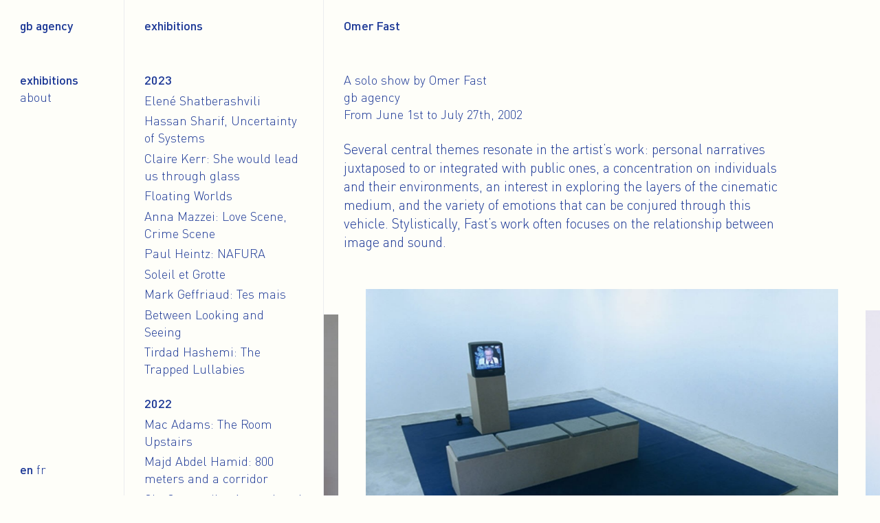

--- FILE ---
content_type: text/html; charset=UTF-8
request_url: https://gbagency.fr/exhibitions/omer-fast-2002
body_size: 9048
content:
<!DOCTYPE html>
<html lang="en">

<head>
  
<meta charset="utf-8">
<meta name="viewport" content="width=device-width,initial-scale=1.0">
<meta name="apple-mobile-web-app-capable" content="yes">
<meta name="robots" content="index, follow">

<link href="https://gbagency.fr/assets/css/swiper.min.css" rel="stylesheet">
<link href="https://gbagency.fr/assets/css/style.css?012" rel="stylesheet">
<link href="https://gbagency.fr/assets/css/jquery.modal.css" rel="stylesheet">

  
<title>Omer Fast – gb agency</title>
<meta name="description" content="A solo show by Omer Fast
gb agency
From June 1st to July 27th, 2002">
<meta name="twitter:card" content="summary_large_image">
<meta property="og:url" content="https://gbagency.fr/exhibitions/omer-fast-2002" />
<meta property="og:type" content="article" />
<meta property="og:title" content="Omer Fast — gb agency" />
<meta property="og:description" content="A solo show by Omer Fast
gb agency
From June 1st to July 27th, 2002" />
<meta property="og:image" content="https://gbagency.fr/media/pages/exhibitions/omer-fast-2002/3238635587-1602155314/cnn-de-haut-1216296005-1200x.jpg" />


<link rel="apple-touch-icon" sizes="180x180" href="https://gbagency.fr/assets/img/apple-touch-icon.png">
<link rel="icon" type="image/png" sizes="32x32" href="https://gbagency.fr/assets/img/favicon-32x32.png">
<link rel="icon" type="image/png" sizes="16x16" href="https://gbagency.fr/assets/img/favicon-16x16.png">
<link rel="manifest" href="https://gbagency.fr/assets/img/site.webmanifest">
<link rel="mask-icon" href="https://gbagency.fr/assets/img/safari-pinned-tab.svg" color="#253f96">
<link rel="shortcut icon" href="https://gbagency.fr/assets/img/favicon.ico">
<meta name="msapplication-TileColor" content="#ffffff">
<meta name="msapplication-config" content="https://gbagency.fr/assets/img/browserconfig.xml">
<meta name="theme-color" content="#ffffff">
  
</head>

<body class="b-program-item">
<div class="col one">

<h1><a href="https://gbagency.fr">gb agency</a></h1>

<ul>
  <li class="l-exhibitions"><a  class="selected" href="https://gbagency.fr/exhibitions">Exhibitions</a></li>
  <li class="l-about"><a  href="https://gbagency.fr/about">About</a></li>
</ul>

<div class="lang">
  <a class="selected" href="https://gbagency.fr/exhibitions/omer-fast-2002">en</a>
  <a href="https://gbagency.fr/fr/expositions/omer-fast-2002">fr</a>
</div>

</div>

<div class="col two">
  <h2><a href="https://gbagency.fr/exhibitions">Exhibitions</a></h2>

    
    
  <div class="past">
  <h3>past</h3>

            <h4>2023</h4>
        <ul class="archives">
                    <li><a  href="https://gbagency.fr/exhibitions/elene-shatberashvili">Elené Shatberashvili</a></li>
                    <li><a  href="https://gbagency.fr/exhibitions/hassan-sharif-uncertainty-of-systems">Hassan Sharif, Uncertainty of Systems</a></li>
                    <li><a  href="https://gbagency.fr/exhibitions/claire-kerr-she-would-lead-us-through-glass">Claire Kerr: She would lead us through glass</a></li>
                    <li><a  href="https://gbagency.fr/exhibitions/floating-worlds">Floating Worlds</a></li>
                    <li><a  href="https://gbagency.fr/exhibitions/anna-mazzei">Anna Mazzei: Love Scene, Crime Scene</a></li>
                    <li><a  href="https://gbagency.fr/exhibitions/paul-heintz-nafura">Paul Heintz: NAFURA</a></li>
                    <li><a  href="https://gbagency.fr/exhibitions/soleil-et-grotte">Soleil et Grotte</a></li>
                    <li><a  href="https://gbagency.fr/exhibitions/mark-geffriaud-tes-mais">Mark Geffriaud: Tes mais</a></li>
                    <li><a  href="https://gbagency.fr/exhibitions/between-seeing-and-looking">Between Looking and Seeing</a></li>
                    <li><a  href="https://gbagency.fr/exhibitions/tirdad-hashemi-the-trapped-lullabies">Tirdad Hashemi: The Trapped Lullabies</a></li>
                  </ul>
            <h4>2022</h4>
        <ul class="archives">
                    <li><a  href="https://gbagency.fr/exhibitions/mac-adams-the-room-upstairs">Mac Adams: The Room Upstairs</a></li>
                    <li><a  href="https://gbagency.fr/exhibitions/majd-abdel-hamid-800-meters-and-a-corridor">Majd Abdel Hamid: 800 meters and a corridor</a></li>
                    <li><a  href="https://gbagency.fr/exhibitions/olu-ogunnaike-an-enclosed-garden">Olu Ogunnaike: An enclosed garden</a></li>
                    <li><a  href="https://gbagency.fr/exhibitions/before-waiting-becomes-part-of-your-life">Before Waiting Becomes Part of Your Life</a></li>
                    <li><a  href="https://gbagency.fr/exhibitions/the-organ-of-destiny">Pratchaya Phinthong: The Organ of Destiny</a></li>
                    <li><a  href="https://gbagency.fr/exhibitions/ce-devant-quoi">Ce devant quoi</a></li>
                    <li><a  href="https://gbagency.fr/exhibitions/l-ecoute-flottante">Dominique Petitgand: Suspended Listening</a></li>
                    <li><a  href="https://gbagency.fr/exhibitions/dance-of-life">Dance of Life</a></li>
                  </ul>
            <h4>2021</h4>
        <ul class="archives">
                    <li><a  href="https://gbagency.fr/exhibitions/omer-fast-surplus">Omer Fast: Surplus</a></li>
                    <li><a  href="https://gbagency.fr/exhibitions/i-got-up">Pierre Bal-Blanc: I GOT UP</a></li>
                    <li><a  href="https://gbagency.fr/exhibitions/journey-to-dystopia">Roman Ondak: Journey to Dystopia</a></li>
                    <li><a  href="https://gbagency.fr/exhibitions/hassan-sharif-the-flying-house-2008-2012">Hassan Sharif. The Flying House, 2008-2012</a></li>
                    <li><a  href="https://gbagency.fr/exhibitions/ryan-gander-wrong-time-paradigm">Ryan Gander: Wrong Time Paradigm</a></li>
                    <li><a  href="https://gbagency.fr/exhibitions/gb-agency-at-sfeir-semler-hamburg">The Invisible Image: gb agency at Sfeir Semler, Hamburg</a></li>
                    <li><a  href="https://gbagency.fr/exhibitions/fifty-billion-hectares-of-time">Cally Spooner - Fifty Billion Hectares of Time</a></li>
                    <li><a  href="https://gbagency.fr/exhibitions/paul-heintz-character">Paul Heintz - CHARACTER</a></li>
                    <li><a  href="https://gbagency.fr/exhibitions/breeze-5-milana-gabriel">BREEZE 5: Milana Gabriel, JAMMIN’ DIEU SENS TOI</a></li>
                    <li><a  href="https://gbagency.fr/exhibitions/wet-plastic-fragile-heart">BREEZE 5: Tirdad Hashemi: Wet Plastic Fragile Heart</a></li>
                    <li><a  href="https://gbagency.fr/exhibitions/sfeir-semler-gallery-presents-fleeting-matter">Sfeir-Semler Gallery presents Fleeting Matter</a></li>
                    <li><a  href="https://gbagency.fr/exhibitions/breeze-4-alexandre-curlet">BREEZE 4: Alexandre Curlet, Le sens du dépôt</a></li>
                    <li><a  href="https://gbagency.fr/exhibitions/breeze-3-elene-shatberashivili-and-ouasila-arras">BREEZE 3: Elene Shatberashvili / Ouassila Arras</a></li>
                    <li><a  href="https://gbagency.fr/exhibitions/breeze-2-elise-legal-and-pierre-delmas">BREEZE 2: Elise Legal / Pierre Delmas</a></li>
                    <li><a  href="https://gbagency.fr/exhibitions/horizontal-line-vertical-line-square-circle-12-instruction-pieces-from-pak-sheung-chuen">Pak Sheung Chuen Horizontal Line / Vertical Line / Square / Circle: 12 Instruction Pieces</a></li>
                  </ul>
            <h4>2020</h4>
        <ul class="archives">
                    <li><a  href="https://gbagency.fr/exhibitions/breeze-1-yannick-langlois-nature-s-secret-of-life">BREEZE 1: Yannick Langlois, Nature's Secret of Life</a></li>
                    <li><a  href="https://gbagency.fr/exhibitions/elina-brotherus-bad-camouflage">Elina Brotherus - Bad Camouflage</a></li>
                    <li><a  href="https://gbagency.fr/exhibitions/hospitality">Hospitality: Jaqueline Martins, Neue Alten Brücke</a></li>
                    <li><a  href="https://gbagency.fr/exhibitions/apostolos-georgiou-2020">Apostolos Georgiou</a></li>
                    <li><a  href="https://gbagency.fr/exhibitions/dove-allouche-2020">Dove Allouche</a></li>
                    <li><a  href="https://gbagency.fr/exhibitions/cally-spooner">Cally Spooner, project</a></li>
                    <li><a  href="https://gbagency.fr/exhibitions/mark-geffriaud">Mark Geffriaud, project</a></li>
                    <li><a  href="https://gbagency.fr/exhibitions/elina-brotherus">Elina Brotherus, project</a></li>
                    <li><a  href="https://gbagency.fr/exhibitions/yann-serandour">Yann Sérandour, project</a></li>
                    <li><a  href="https://gbagency.fr/exhibitions/hassan-sharif-from-daily-experiences-to-collective-stories">Hassan Sharif, From Daily Experiences To Collective Stories</a></li>
                    <li><a  href="https://gbagency.fr/exhibitions/kvetoslava-fulierova-and-julius-koller-echo">Květoslava Fulierová and Július Koller, Echo</a></li>
                    <li><a  href="https://gbagency.fr/exhibitions/mac-adams-gone-from-my-sight">Mac Adams, Gone from my sight</a></li>
                  </ul>
            <h4>2019</h4>
        <ul class="archives">
                    <li><a  href="https://gbagency.fr/exhibitions/activity-of-matter">Activity of Matter</a></li>
                    <li><a  href="https://gbagency.fr/exhibitions/deimantas-narkevicius-the-fifer">Deimantas Narkevičius, The Fifer</a></li>
                    <li><a  href="https://gbagency.fr/exhibitions/pierre-bal-blanc">Pierre Bal-Blanc, Collective Exhibition for a Single Body</a></li>
                    <li><a  href="https://gbagency.fr/exhibitions/apostolos-georgiou-nothing-is-old-because-we-are-too-young">Apostolos Georgiou, Nothing is old because we are too young</a></li>
                    <li><a  href="https://gbagency.fr/exhibitions/yann-serandour-how">Yann Sérandour, How...</a></li>
                    <li><a  href="https://gbagency.fr/exhibitions/jiri-kovanda-somebody-sitting-there">Jiri Kovanda, Somebody sitting there...</a></li>
                    <li><a  href="https://gbagency.fr/exhibitions/julius-koller-1969">Július Koller, 1969</a></li>
                    <li><a  href="https://gbagency.fr/exhibitions/pratchaya-phinthong-social-sculpture-project">Pratchaya Phinthong, Social Sculpture Project</a></li>
                    <li><a  href="https://gbagency.fr/exhibitions/robert-breer-order-from-chaos-that-includes-chaos">Robert Breer, Order From Chaos That Includes Chaos</a></li>
                    <li><a  href="https://gbagency.fr/exhibitions/one-artist-two-films-one-week">one artist / two films / one week</a></li>
                  </ul>
            <h4>2018</h4>
        <ul class="archives">
                    <li><a  href="https://gbagency.fr/exhibitions/pak-sheung-chuen-street-court-and-prison">Pak Sheung Chuen, Street, Court and Prison</a></li>
                    <li><a  href="https://gbagency.fr/exhibitions/ryan-gander-old-languages-in-very-modern-styles">Ryan Gander, Old Languages in very Modern Styles</a></li>
                    <li><a  href="https://gbagency.fr/exhibitions/mark-geffriaud-a-certain-mildness-too">Mark Geffriaud, A certain mildness too</a></li>
                    <li><a  href="https://gbagency.fr/exhibitions/dove-allouche-the-external-characters">Dove Allouche, The External Characters</a></li>
                    <li><a  href="https://gbagency.fr/exhibitions/pratchaya-phinthong-a-whole-from-a-different-half">Pratchaya Phinthong, A whole from a different half</a></li>
                    <li><a  href="https://gbagency.fr/exhibitions/mac-adams-elina-brotherus">Mac Adams and Elina Brotherus</a></li>
                  </ul>
            <h4>2017</h4>
        <ul class="archives">
                    <li><a  href="https://gbagency.fr/exhibitions/dominique-petitgand-le-fil-conducteur">Dominique Petitgand, Le fil conducteur</a></li>
                    <li><a  href="https://gbagency.fr/exhibitions/roman-ondak-the-day-before-now">Roman Ondak, The Day Before Now</a></li>
                    <li><a  href="https://gbagency.fr/exhibitions/hassan-sharif-reading-is-making">Hassan Sharif, Reading is Making</a></li>
                    <li><a  href="https://gbagency.fr/exhibitions/deimantas-narkevicius-salt-and-disappearance">Deimantas Narkevicius, Salt and disappearance</a></li>
                    <li><a  href="https://gbagency.fr/exhibitions/guy-mees-works-1960-s-1990-s">Guy Mees, Works 1960's - 1990's</a></li>
                    <li><a  href="https://gbagency.fr/exhibitions/yann-serandour-harpsichord-suites-for-still-dogs">Yann Sérandour, Harpsichord Suites for Still Dogs</a></li>
                    <li><a  href="https://gbagency.fr/exhibitions/mac-adams-homecoming">Mac Adams, Homecoming</a></li>
                  </ul>
            <h4>2016</h4>
        <ul class="archives">
                    <li><a  href="https://gbagency.fr/exhibitions/omer-fast-august">Omer Fast, August</a></li>
                    <li><a  href="https://gbagency.fr/exhibitions/paper-stories">Paper stories</a></li>
                    <li><a  href="https://gbagency.fr/exhibitions/cally-spooner-he-wins-everytime-on-time-and-under-budget">Cally spooner, He wins everytime, on time, and under budget</a></li>
                    <li><a  href="https://gbagency.fr/exhibitions/apostolos-georgiou">Apostolos Georgiou</a></li>
                    <li><a  href="https://gbagency.fr/exhibitions/elina-brotherus-large-de-vue">Elina Brotherus, Large de vue</a></li>
                    <li><a  href="https://gbagency.fr/exhibitions/robert-breer-between-cinema-and-fixed-imagery">Robert Breer: Between Cinema and Fixed Imagery</a></li>
                    <li><a  href="https://gbagency.fr/exhibitions/jiri-kovanda-fresh-breeze">Jiri Kovanda: Fresh Breeze</a></li>
                    <li><a  href="https://gbagency.fr/exhibitions/dominique-petitgand-l-element-declencheur">Dominique Petitgand: L'élément déclencheur</a></li>
                  </ul>
            <h4>2015</h4>
        <ul class="archives">
                    <li><a  href="https://gbagency.fr/exhibitions/elina-brotherus-carpe-fucking-diem">Elina Brotherus: Carpe Fucking Diem</a></li>
                    <li><a  href="https://gbagency.fr/exhibitions/pia-ronicke-the-pages-of-day-and-night">Pia Rönicke: The Pages of Day and Night</a></li>
                    <li><a  href="https://gbagency.fr/exhibitions/roman-ondak-ajar">Roman Ondak: Ajar</a></li>
                    <li><a  href="https://gbagency.fr/exhibitions/mark-geffriaud-les-beaux-jours-de-a-a-b">Mark Geffriaud: Les beaux jours de A à B</a></li>
                    <li><a  href="https://gbagency.fr/exhibitions/dominique-petitgand-nearly-total-listening-1992-2015">Dominique Petitgand: Nearly total listening, 1992/2015</a></li>
                    <li><a  href="https://gbagency.fr/exhibitions/pratchaya-phinthong-who-will-guard-the-guards-themselves">Pratchaya Phinthong: Who will guard the guards themselves?</a></li>
                    <li><a  href="https://gbagency.fr/exhibitions/hassan-sharif-the-physical-is-universal">Hassan Sharif: The Physical is Universal</a></li>
                    <li><a  href="https://gbagency.fr/exhibitions/julius-koller-a-for-atlantis">Július Koller: A. for Atlantis</a></li>
                  </ul>
            <h4>2014</h4>
        <ul class="archives">
                    <li><a  href="https://gbagency.fr/exhibitions/ryan-gander-retinal-accounts">Ryan Gander: Retinal Accounts</a></li>
                    <li><a  href="https://gbagency.fr/exhibitions/mac-adams-dialogues-erasure">Mac Adams: Dialogues & Erasure</a></li>
                    <li><a  href="https://gbagency.fr/exhibitions/yann-serandour-cactus-cuttings">Yann Sérandour: Cactus Cuttings</a></li>
                    <li><a  href="https://gbagency.fr/exhibitions/deimantas-narkevicius-cupboard-and-a-play">Deimantas Narkevicius: Cupboard and a Play</a></li>
                    <li><a  href="https://gbagency.fr/exhibitions/parallel-forms">Parallel Forms</a></li>
                  </ul>
            <h4>2013</h4>
        <ul class="archives">
                    <li><a  href="https://gbagency.fr/exhibitions/omer-fast-everything-that-rises-must-converge">Omer Fast: Everything That Rises Must Converge</a></li>
                    <li><a  href="https://gbagency.fr/exhibitions/robert-breer">Robert Breer</a></li>
                    <li><a  href="https://gbagency.fr/exhibitions/elina-brotherus-annunciation">Elina Brotherus: Annunciation</a></li>
                    <li><a  href="https://gbagency.fr/exhibitions/dominique-petitgand-l-oreille-interne">Dominique Petitgand: L'oreille interne</a></li>
                    <li><a  href="https://gbagency.fr/exhibitions/inventing-a-future">Inventing a Future</a></li>
                  </ul>
            <h4>2012</h4>
        <ul class="archives">
                    <li><a  href="https://gbagency.fr/exhibitions/jiri-kovanda-in-front-of-the-museum-at-four">Jiří Kovanda: In front of the Museum at Four ?</a></li>
                    <li><a  href="https://gbagency.fr/exhibitions/pratchaya-phinthong-2012">Pratchaya Phinthong</a></li>
                    <li><a  href="https://gbagency.fr/exhibitions/julius-koller-mini-concepts-maxi-ideas">Július Koller: Mini-Concepts / Maxi-ideas</a></li>
                    <li><a  href="https://gbagency.fr/exhibitions/a-common-feeling">A common feeling</a></li>
                    <li><a  href="https://gbagency.fr/exhibitions/ryan-gander-an-exercise-in-cultural-semaphore">Ryan Gander: An exercise in cultural semaphore</a></li>
                    <li><a  href="https://gbagency.fr/exhibitions/pia-ronicke-dream-and-action-find-equal-support-in-it">Pia Rönicke: Dream and action find equal support in it</a></li>
                  </ul>
            <h4>2011</h4>
        <ul class="archives">
                    <li><a  href="https://gbagency.fr/exhibitions/mark-geffriaud-all-that-is-said-is-true-all-the-time">Mark Geffriaud: All that is said is true, all the time,..</a></li>
                    <li><a  href="https://gbagency.fr/exhibitions/deimantas-narkevicius-2011">Deimantas Narkevicius</a></li>
                    <li><a  href="https://gbagency.fr/exhibitions/the-narrative-void">The Narrative Void</a></li>
                    <li><a  href="https://gbagency.fr/exhibitions/mac-adams-2011">Mac Adams</a></li>
                    <li><a  href="https://gbagency.fr/exhibitions/yann-serandour-cloudy-with-a-chance-of-a-ray-of-sunlight">Yann Sérandour: Cloudy With a Chance of a Ray of Sunlight</a></li>
                    <li><a  href="https://gbagency.fr/exhibitions/dominique-petitgand-2011">Dominique Petitgand</a></li>
                    <li><a  href="https://gbagency.fr/exhibitions/jiri-kovanda-wait-please-she-will-come">Jirí Kovanda: Wait, please, she will come</a></li>
                  </ul>
            <h4>2010</h4>
        <ul class="archives">
                    <li><a  href="https://gbagency.fr/exhibitions/robert-breer-clouds">Robert Breer: Clouds</a></li>
                    <li><a  href="https://gbagency.fr/exhibitions/mac-adams-the-narrative-void">Mac Adams, The Narrative Void</a></li>
                    <li><a  href="https://gbagency.fr/exhibitions/omer-fast-nostalgia">Omer Fast: Nostalgia</a></li>
                    <li><a  href="https://gbagency.fr/exhibitions/both-before-and-after">Both before and after</a></li>
                    <li><a  href="https://gbagency.fr/exhibitions/the-boy-who-cried-wolf">The Boy Who Cried Wolf</a></li>
                    <li><a  href="https://gbagency.fr/exhibitions/elina-brotherus-artists-at-work">Elina Brotherus: Artists at Work</a></li>
                    <li><a  href="https://gbagency.fr/exhibitions/elina-brotherus-retrospective">Elina Brotherus: Retrospective</a></li>
                  </ul>
            <h4>2009</h4>
        <ul class="archives">
                    <li><a  href="https://gbagency.fr/exhibitions/deimantas-narkevicius-2009">Deimantas Narkevicius</a></li>
                    <li><a  href="https://gbagency.fr/exhibitions/pratchaya-phinthong-2009">Pratchaya Phinthong</a></li>
                    <li><a  href="https://gbagency.fr/exhibitions/nord-nord-ouest">Nord, Nord-Ouest</a></li>
                    <li><a  href="https://gbagency.fr/exhibitions/roman-ondak-fluid-border">Roman Ondak: Fluid Border</a></li>
                    <li><a  href="https://gbagency.fr/exhibitions/ryan-gander-it-s-a-right-heath-robinson-affair">Ryan Gander: It’s a right Heath Robinson affair</a></li>
                    <li><a  href="https://gbagency.fr/exhibitions/berlin-paris-a-gallery-exchange">'Berlin-Paris', a gallery exchange</a></li>
                    <li><a  href="https://gbagency.fr/exhibitions/mark-geffriaud-if-one-were-only-an-indian">Mark Geffriaud: If one were only an Indian</a></li>
                  </ul>
            <h4>2008</h4>
        <ul class="archives">
                    <li><a  href="https://gbagency.fr/exhibitions/cinematic-panorama">Cinematic Panorama</a></li>
                    <li><a  href="https://gbagency.fr/exhibitions/yann-serandour-weiss">Yann Sérandour: Weiss</a></li>
                    <li><a  href="https://gbagency.fr/exhibitions/pia-ronicke-zeynel-abidin-kizilyaprak">Pia Rönicke & Zeynel Abidin Kizilyaprak</a></li>
                    <li><a  href="https://gbagency.fr/exhibitions/faces">Faces</a></li>
                    <li><a  href="https://gbagency.fr/exhibitions/jiri-kovanda-two-cushions">Jiri Kovanda: Two Cushions</a></li>
                    <li><a  href="https://gbagency.fr/exhibitions/omer-fast-de-grote-boodschap">Omer Fast: De Grote Boodschap</a></li>
                  </ul>
            <h4>2007</h4>
        <ul class="archives">
                    <li><a  href="https://gbagency.fr/exhibitions/elina-brotherus-2007">Elina Brotherus</a></li>
                    <li><a  href="https://gbagency.fr/exhibitions/pratchaya-phinthong-if-i-dig-a-very-deep-hole">Pratchaya Phinthong: if I dig a very deep hole</a></li>
                    <li><a  href="https://gbagency.fr/exhibitions/julius-koller-space-is-the-place">Július Koller: Space is The Place</a></li>
                    <li><a  href="https://gbagency.fr/exhibitions/mac-adams-07-70">Mac Adams: 07-70</a></li>
                    <li><a  href="https://gbagency.fr/exhibitions/the-last-piece-by-john-fare">The Last Piece by John Fare</a></li>
                    <li><a  href="https://gbagency.fr/exhibitions/time-flies">Time Files</a></li>
                  </ul>
            <h4>2006</h4>
        <ul class="archives">
                    <li><a  href="https://gbagency.fr/exhibitions/dominique-petitgand-someone-on-the-ground">Dominique Petitgand: Someone On the Ground</a></li>
                    <li><a  href="https://gbagency.fr/exhibitions/pia-ronicke-rosa-s-letters-telling-a-story">Pia Rönicke: 'Rosa's Letters- Telling a Story</a></li>
                    <li><a  href="https://gbagency.fr/exhibitions/jiri-kovanda-jiri-kovanda-versus-rest-of-the-world">Jiri Kovanda: Jiri Kovanda Versus Rest Of The World</a></li>
                    <li><a  href="https://gbagency.fr/exhibitions/roman-ondak-more-silent-than-ever">Roman Ondak: More Silent Than Ever</a></li>
                    <li><a  href="https://gbagency.fr/exhibitions/outside-the-living-room">Outside The Living Room</a></li>
                    <li><a  href="https://gbagency.fr/exhibitions/deimantas-narkevicius-instead-of-today">Deimantas Narkevicius: Instead of Today</a></li>
                    <li><a  href="https://gbagency.fr/exhibitions/omer-fast-godville">Omer Fast: Godville</a></li>
                  </ul>
            <h4>2005</h4>
        <ul class="archives">
                    <li><a  href="https://gbagency.fr/exhibitions/petites-compositions-entre-amis-sequence-3">Petites compositions entre amis - Sequence 3</a></li>
                    <li><a  href="https://gbagency.fr/exhibitions/petites-compositions-entre-amis-sequence-2">Petites compositions entre amis - Sequence 2</a></li>
                    <li><a  href="https://gbagency.fr/exhibitions/petites-compositions-entre-amis-sequence-1">Petites compositions entre amis - Sequence 1</a></li>
                    <li><a  href="https://gbagency.fr/exhibitions/elina-brotherus-model-studies">Elina Brotherus: Model Studies</a></li>
                  </ul>
            <h4>2004</h4>
        <ul class="archives">
                    <li><a  href="https://gbagency.fr/exhibitions/pia-ronicke-without-a-name">Pia Rönicke: Without a Name</a></li>
                    <li><a  href="https://gbagency.fr/exhibitions/robert-breer-2004">Robert Breer</a></li>
                    <li><a  href="https://gbagency.fr/exhibitions/alban-hajdinaj-my-home-is-your-home">Alban Hajdinaj: My Home is Your Home</a></li>
                  </ul>
            <h4>2003</h4>
        <ul class="archives">
                    <li><a  href="https://gbagency.fr/exhibitions/links">Links</a></li>
                    <li><a  href="https://gbagency.fr/exhibitions/present-perfect">Present Perfect</a></li>
                    <li><a  href="https://gbagency.fr/exhibitions/roman-ondak-talker">Roman Ondak: Talker</a></li>
                  </ul>
            <h4>2002</h4>
        <ul class="archives">
                    <li><a  href="https://gbagency.fr/exhibitions/dominique-petitgand-2002">Dominique Petitgand</a></li>
                    <li><a  href="https://gbagency.fr/exhibitions/mac-adams-beneath-the-shadow">Mac Adams: Beneath the Shadow</a></li>
                    <li><a  class="selected" href="https://gbagency.fr/exhibitions/omer-fast-2002">Omer Fast</a></li>
                    <li><a  href="https://gbagency.fr/exhibitions/deimantas-narkevicius-2002">Deimantas Narkevicius</a></li>
                  </ul>
            <h4>2001</h4>
        <ul class="archives">
                    <li><a  href="https://gbagency.fr/exhibitions/robert-breer-2001">Robert Breer</a></li>
                    <li><a  href="https://gbagency.fr/exhibitions/elina-brotherus-suites-francaises-2">Elina Brotherus: Suites Françaises 2</a></li>
                    <li><a  href="https://gbagency.fr/exhibitions/hors-jeu">Hors-Jeu</a></li>
                  </ul>
      </div>

</div>

<div class="col three">

  
  <h2>Omer Fast</h2>

  <p>A solo show by Omer Fast<br />
gb agency<br />
From June 1st to July 27th, 2002</p>  <br>
  <div class="program-text">
    <p>Several central themes resonate in the artist’s work: personal narratives juxtaposed to or integrated with public ones, a concentration on individuals and their environments, an interest in exploring the layers of the cinematic medium, and the variety of emotions that can be conjured through this vehicle. Stylistically, Fast’s work often focuses on the relationship between image and sound.</p>    


    </div>

  <div class="swiper-container center">
    <div class="swiper-wrapper">
              <div class="swiper-slide">
          <img src="https://gbagency.fr/media/pages/exhibitions/omer-fast-2002/3238635587-1602155314/cnn-de-haut-1216296005-800x.jpg" srcset="https://gbagency.fr/media/pages/exhibitions/omer-fast-2002/3238635587-1602155314/cnn-de-haut-1216296005-300x.jpg 300w, https://gbagency.fr/media/pages/exhibitions/omer-fast-2002/3238635587-1602155314/cnn-de-haut-1216296005-800x.jpg 800w, https://gbagency.fr/media/pages/exhibitions/omer-fast-2002/3238635587-1602155314/cnn-de-haut-1216296005-1200x.jpg 1200w" width="1024" height="768">
                    <div class="info"></div>
          <div class="caption"><div class="inner"><p>Omer Fast<br />
<em>CNN Concatenated</em>, 2002</p>
<p>1 channel video installation<br />
Color, sound<br />
18’<br />
Edition 5 + 1&#160;A.P.<br />
Exhibition view</p></div></div>
                  </div>
              <div class="swiper-slide">
          <img src="https://gbagency.fr/media/pages/exhibitions/omer-fast-2002/633887185-1602155319/vue-cnn-viewer-1225897797-800x.jpg" srcset="https://gbagency.fr/media/pages/exhibitions/omer-fast-2002/633887185-1602155319/vue-cnn-viewer-1225897797-300x.jpg 300w, https://gbagency.fr/media/pages/exhibitions/omer-fast-2002/633887185-1602155319/vue-cnn-viewer-1225897797-800x.jpg 800w, https://gbagency.fr/media/pages/exhibitions/omer-fast-2002/633887185-1602155319/vue-cnn-viewer-1225897797-1200x.jpg 1200w" width="567" height="425">
                    <div class="info"></div>
          <div class="caption"><div class="inner"><p>Omer Fast<br />
<em>CNN Concatenated</em>, 2002</p>
<p>1 channel video installation<br />
Color, sound<br />
18’<br />
Edition 5 + 1&#160;A.P.<br />
Exhibition view</p></div></div>
                  </div>
              <div class="swiper-slide">
          <img src="https://gbagency.fr/media/pages/exhibitions/omer-fast-2002/2099934059-1602155315/speaking-leastening-1217063439-800x.jpg" srcset="https://gbagency.fr/media/pages/exhibitions/omer-fast-2002/2099934059-1602155315/speaking-leastening-1217063439-300x.jpg 300w, https://gbagency.fr/media/pages/exhibitions/omer-fast-2002/2099934059-1602155315/speaking-leastening-1217063439-800x.jpg 800w, https://gbagency.fr/media/pages/exhibitions/omer-fast-2002/2099934059-1602155315/speaking-leastening-1217063439-1200x.jpg 1200w" width="1024" height="349">
                    <div class="info"></div>
          <div class="caption"><div class="inner"><p>Omer Fast<br />
<em>CNN Concatenated</em>, 2002</p>
<p>Single Channel video<br />
Color, sound (English)<br />
Duration 18’ looped<br />
Edition 5 (+ 1&#160;A.P.)</p>
<p>In CNN Concatenated, Omer Fast splices a vast amount of CNN footage: Male and female presenters, reporters and weathermen briefly flash across the screen, their sentences are fragmented to such a degree that each person only ever gets to say one word before disappearing. Edited from a database of ten-thousand clips, the words are strung together to form hurried and jerky sentences, which address the viewer directly and in very personal terms. Started in late 2000 and taking two years to complete, the work is a time capsule that shows the transformation of news coverage before, during and after September 11, 2001, while hijacking that coverage to deliver a monologue about fear and longing.</p></div></div>
                  </div>
              <div class="swiper-slide">
          <img src="https://gbagency.fr/media/pages/exhibitions/omer-fast-2002/776906322-1602155318/vue-berlin-hura-viewer-2-1216295335-800x.jpg" srcset="https://gbagency.fr/media/pages/exhibitions/omer-fast-2002/776906322-1602155318/vue-berlin-hura-viewer-2-1216295335-300x.jpg 300w, https://gbagency.fr/media/pages/exhibitions/omer-fast-2002/776906322-1602155318/vue-berlin-hura-viewer-2-1216295335-800x.jpg 800w, https://gbagency.fr/media/pages/exhibitions/omer-fast-2002/776906322-1602155318/vue-berlin-hura-viewer-2-1216295335-1200x.jpg 1200w" width="1024" height="683">
                    <div class="info"></div>
          <div class="caption"><div class="inner"><p>Omer Fast<br />
<em>Berlin-Hura</em>, 2002</p>
<p>4 channel video installation<br />
Color, sound<br />
36’<br />
Edition 3 + 1&#160;A.P<br />
Exhibition view</p></div></div>
                  </div>
              <div class="swiper-slide">
          <img src="https://gbagency.fr/media/pages/exhibitions/omer-fast-2002/4009903172-1602155317/vue-02-1216295454-800x.jpg" srcset="https://gbagency.fr/media/pages/exhibitions/omer-fast-2002/4009903172-1602155317/vue-02-1216295454-300x.jpg 300w, https://gbagency.fr/media/pages/exhibitions/omer-fast-2002/4009903172-1602155317/vue-02-1216295454-800x.jpg 800w, https://gbagency.fr/media/pages/exhibitions/omer-fast-2002/4009903172-1602155317/vue-02-1216295454-1200x.jpg 1200w" width="1024" height="641">
                    <div class="info"></div>
          <div class="caption"><div class="inner"><p>Omer Fast<br />
<em>Berlin-Hura</em>, 2002</p>
<p>4 channel video installation<br />
Color, sound<br />
36’<br />
Edition 3 + 1&#160;A.P<br />
Exhibition view</p></div></div>
                  </div>
              <div class="swiper-slide">
          <img src="https://gbagency.fr/media/pages/exhibitions/omer-fast-2002/2056048643-1602155317/vue-05-1216295673-800x.jpg" srcset="https://gbagency.fr/media/pages/exhibitions/omer-fast-2002/2056048643-1602155317/vue-05-1216295673-300x.jpg 300w, https://gbagency.fr/media/pages/exhibitions/omer-fast-2002/2056048643-1602155317/vue-05-1216295673-800x.jpg 800w, https://gbagency.fr/media/pages/exhibitions/omer-fast-2002/2056048643-1602155317/vue-05-1216295673-1200x.jpg 1200w" width="1024" height="685">
                    <div class="info"></div>
          <div class="caption"><div class="inner"><p>Omer Fast<br />
<em>Berlin-Hura</em>, 2002</p>
<p>4 channel video installation<br />
Color, sound<br />
36’<br />
Edition 3 + 1&#160;A.P<br />
Exhibition view</p></div></div>
                  </div>
              <div class="swiper-slide">
          <img src="https://gbagency.fr/media/pages/exhibitions/omer-fast-2002/3693340892-1602155316/vue-01-1216295584-800x.jpg" srcset="https://gbagency.fr/media/pages/exhibitions/omer-fast-2002/3693340892-1602155316/vue-01-1216295584-300x.jpg 300w, https://gbagency.fr/media/pages/exhibitions/omer-fast-2002/3693340892-1602155316/vue-01-1216295584-800x.jpg 800w, https://gbagency.fr/media/pages/exhibitions/omer-fast-2002/3693340892-1602155316/vue-01-1216295584-1200x.jpg 1200w" width="1024" height="659">
                    <div class="info"></div>
          <div class="caption"><div class="inner"><p>Omer Fast<br />
<em>Berlin-Hura</em>, 2002</p>
<p>4 channel video installation<br />
Color, sound<br />
36’<br />
Edition 3 + 1&#160;A.P<br />
Exhibition view</p></div></div>
                  </div>
          </div>
    <div class="swiper-pagination"></div>
  </div>

  <div class="program-text">
  
    <p>“In the work ‘Berlin-Hura’ (2002), presented at the gallery, Omer Fast teases out distinct, and at times contradictory, histories of his lineage. From an apartment in Tel Aviv, an elderly woman recounts the story of several plots of land near Hura in the Negev desert located in the south of Israel. It is a place she visited long ago and her recollections of it as it may have existed contrast dramatically with recent footage of the place shown simultaneously—her vision of Bedouins living in tents as nomadic peoples in the desert is a counterpoint to the permanence of the stone homes that exist near the cultivated land today.</p>
<p>Contrasting the desert landscape, a third element is incorporated into the video depicting the location the narrator’s family once lived in Berlin before immigrating under duress to Palestine in 1936 to escape the persecution of the Nazis. While the home no longer stands, a void remains—a palimpsest of urban life in which one generation simultaneously builds upon and obliterates that which came before. These kinds of contradictory elements exist throughout the piece both visually and conceptually revealing complicated notions of possession, identity, and belonging.</p>
<p>As the woman tells her story, an elderly gentleman appears on another screen. He is a German actor instructed to repeat the same text, appropriating the narrative as his own. The ambiguity set up by the man reiterating the story blurs the line between documentary and fiction as well as amplifies the scope the text. That this story could belong to one person or many, or can be adopted as one’s own, or passed from one person to another as a kind of oral history is inferred through the presence of the additional figure.</p>
<p>The ambient noise of the three locations and the occasional visual of a train, plane, pedestrian, camel or car passing through the spaces imbue them with an ordinariness that belies their loaded meaning in the context of the work. These sounds are isolated from the narrators’ dialogue, which can only be heard through headsets in the gallery, bringing an intimate quality to an otherwise difficult work.</p>
<p>‘Berlin-Hura’ is about the unique history of the storyteller—through whom the relationship between disparate places exists. The complications of history, politics, experience, and personal identity infuse the work with contradictory emotions such as idealism and resignation. The four components—the old woman and man, the views of Berlin and Hura—shift from one channel of the video to another functioning much like memory—flashes of images and ideas, broken narratives, and isolated moments, that contrast with the materiality of the landscape. And as the work slowly unfolds and the story becomes clear, so does the portrayal of daily life in Berlin and Hura.</p>
<p>Conversely, the rapid-fire quality of CNN CONCATENATED (2002), dramatically differs from the quietness of Berlin-Hura. Quick-cuts allow the news anchors on CNN to say what the artist wishes. The sentences that are strung together include helpful adages and reveal personal longings. They humor us as well as undermine our impression of what news is supposed to be—just facts, impersonally delivered by talking heads on the screen. What we realize is that news reports are riddled with personal components that may not be immediately apparent. As the work continues, the cuts quicken, reaching a frenzied pace that can be compared to the fear and hysteria brought about by the events of September 11. Indeed, most of the footage dates after the tragedy. Breaths of air taken by the anchors are the only relief; however, they too appear more like gasps than respite. The desire to communicate is the main impetus here, but it is through personal connections that inspiration is found.</p>
<p>Fast’s approach is laid plain in his work—the process is always visible. No strict guidelines or interpretations are delivered, therefore affording the viewer the opportunity to be included in the interpolation of the works. Often, the works provoke more questions than provide answers. Through his work, Fast reveals the contrivances of modern life, and explores their inherent contradictions. This kind of discovery can be found in places as diverse as an apartment in Tel Aviv, a lot in Berlin, a settlement in Israel, a small town in America, and even on television”.</p>
<p>Excerpt from a text written by Tracy Adler included in the catalogue published by gb agency in 2002.</p>    <br>
  </div>

</div>

<script src="https://gbagency.fr/assets/js/jquery.min.js"></script>
<script src="https://gbagency.fr/assets/js/swiper.min.js"></script>
<script src="https://gbagency.fr/assets/js/jquery.modal.min.js"></script>
<script src="https://gbagency.fr/assets/js/imagesloaded.pkgd.min.js"></script>
<script src="https://gbagency.fr/assets/js/medium-zoom.min.js"></script>
<script src="https://gbagency.fr/assets/js/scripts.js?001"></script>  

<script src="https://gbagency.fr/assets/js/position.js"></script>  
<script src="https://gbagency.fr/assets/js/instantpage-5.1.0.js" type="module" defer></script>
  

</body>
</html>


--- FILE ---
content_type: text/css
request_url: https://gbagency.fr/assets/css/style.css?012
body_size: 5802
content:
@font-face {
  font-family: "DIN Pro"; src: url("../fonts/din/DINPro-Light.woff2") format("woff2"), url("assets/fonts/din/DINPro-Light.woff") format("woff");
  font-weight: 300; }
@font-face {
  font-family: "DIN Pro"; src: url("../fonts/din/DINPro-Light-Italic.woff2") format("woff2"), url("assets/fonts/din/DINPro-Light-Italic.woff") format("woff");
  font-weight: 300;
  font-style: italic; }
@font-face {
  font-family: "DIN Pro"; src: url("../fonts/din/DINPro-Regular.woff2") format("woff2"), url("assets/fonts/din/DINPro-Regular.woff") format("woff");
  font-weight: 400; }
@font-face {
  font-family: "DIN Pro"; src: url("../fonts/din/DINPro-Medium.woff2") format("woff2"), url("assets/fonts/din/DINPro-Medium.woff") format("woff");
  font-weight: 600; }


.col.one::-webkit-scrollbar, .col.one ul::-webkit-scrollbar, .col.two::-webkit-scrollbar, .col.third::-webkit-scrollbar, .artist-news::-webkit-scrollbar {display: none;}

:root {
  --color1: #1c3896; --color1a: #c6cde4;
  --color2: #fefef9;
  --color3: #000;
  --color4: #ebecee;
}

* {margin:0;padding:0;box-sizing:border-box;}

@keyframes blinker {50%{opacity: 0;}}
@keyframes fade-in {0%{opacity:0;}50%{opacity:0;}100%{opacity:1;}}  
@keyframes fade-in-slide {0%{opacity:0;transform:translateY(8em)}50%{opacity:0;}100%{opacity:1;transform:translateY(0)}} 

.modal, .showroom, .room-item, .b-home {animation:fade-in .5s;}

html, body {height:100%;}
body {color:var(--color1);background:var(--color2);font-size:18px;font-family:DIN Pro,sans-serif;font-weight:100;line-height:1.4;font-feature-settings: "lnum";}
a {color:var(--color1);text-decoration:none;}
p {max-width:66ch;}
p a {border-bottom:1px solid var(--color1a);}
.b-default .third p+p {margin-top:.8em;}

/*:focus {outline:0;}*/

.col {float:left;padding:1.4em 1.6em;overflow-x:scroll;-webkit-overflow-scrolling: touch;background:var(--color2);position:relative;/*scroll-behavior:smooth;*/}

.col:nth-child(n+2) {border-left:1px solid var(--color4);}

.one {width:180px;height:100%;position:fixed;}
.two {width:290px;height:100%;left:180px;position:fixed;}
.three {width:calc(100% - 470px);left:470px;}

.half {width:calc(50% - 90px);}
.quarter {width:calc(33.3333333% - 60px);height:100%;position:fixed;right:0;}
.third {width:calc(66.6666666% - 120px);left:180px;}

.full {width:calc(100% - 180px);padding:0 1.6em;left:180px;}

h1, h2, h3, h4 {font-size:1em;font-weight:600;}
h1, h2 {margin-bottom:3em;}
h3 {margin-bottom:1.6em;}
strong {font-weight:600;}

hr {border:0;height:1px;margin:1.6em 0;width:calc(100% + 3.2em);margin-left:-1.6em;background:var(--color4);clear:both;}

sup {line-height:1;}
sup a {border:0;font-weight:400;display:inline-block;font-size:.85em;position:relative;top:.1em;}
.footnotes hr {display:none;}
.footnotes {padding-top:.2em;}
.footnotes ol li {list-style-type:decimal;margin-left:1em;font-size:.9em;}
.footnotes ol li:before {display:none;}
.footnote-backref {display:inline;border:0;}

.text {font-size:.95em;}
.text *+* {margin-top:.6em;}

li {list-style:none;}
li a {text-decoration:none;display:block;}
.one li, .intro h2, .two h2 {text-transform:lowercase;}
.one li a:after {content:'';font-weight:600;}

a.selected {font-weight:600;}
li a {transition:all .07s;}
li a:hover {font-weight:600;}

label {display:block;cursor:pointer;user-select: none;}
input {-webkit-appearance:none;outline:0;-moz-appearance:none;appearance:none;color:inherit;}

input[type=text], input[type=email], input[type=password], input[type=button], input[type=submit] {margin-top:.6em;border:1px solid var(--color4);font-size:.9em;font-family:inherit;padding:.2em .45em .3em .45em;}
input[type=text]::placeholder, input[type=email]::placeholder, input[type=password]::placeholder {color:var(--color1);opacity:.4;}
input[type=text]:focus, input[type=email]:focus, input[type=password]:focus {border:1px solid var(--color1);}

input[type=button], input[type=submit] {background:var(--color1);border-color:var(--color1);color:var(--color2);border-radius:2px;}

input[type=checkbox] {display:inline-block;width:.95em;height:.95em;border:1px solid var(--color4);margin-right:.3em;border-radius:1px;}
input[type=checkbox]:checked {background:var(--color1);border-color:var(--color1);}
input[type=checkbox]:checked + span {font-weight:600;}
.b-login input {width:100%;}
.b-login input[type=submit] {}
.alert {margin:0 0 .5em 0;color:#f40;font-size:.9em;}

img, video {display:block;max-width:100%;height:auto;}

.lang {position:absolute;bottom:1.4em;}

.hero {height:calc(100vh - 1.4em);position:relative;}
.hero .label {float:right;margin-right:-.3em;writing-mode:tb-rl;}
.hero .title {position:absolute;bottom:1.6em;}
.rest {color:var(--color1);background:var(--color2);width:calc(100% + 1.6em);padding:1.2em 1.6em 1.4em;margin-bottom:-1.6em;}
.rest *+* {margin-top:.8em;}

.b-artists .three {height:100%;}
.show {height:100%;display:grid;text-align:center;}
.show figure {margin:auto;max-width:90%;}
.show figure img, .show figure video {width:auto;max-height:80vh;}
.show figure video {min-height:70vh;}
.hide {display:none;}
.show figcaption {text-align:left;padding-top:.4em;font-size:.9em;}

.showroom {padding:1.4em 0 6.4em 0;position:relative;}

.room-item {position:relative;display:grid;height:82vh;overflow:hidden;margin:2.8em 1.6em;box-shadow:0 2px .3em rgba(0,0,0,.1);border-radius:10px;background:var(--color4);}
.room-item img {object-fit:cover;min-height:82vh;width:100%;transition:transform .5s ease;}
.room-item img:hover {transform:scale(1.04);}
.room-item .top {position:absolute;top:0;left:0;right:0;padding:1.4em 1.6em 2em 1.6em;text-align:left;z-index:1;pointer-events:none;}
.room-item .bottom {color:var(--color2);position:absolute;bottom:0;left:0;right:0;padding:8em 1.6em 1.4em 1.6em;text-align:left;background: linear-gradient(180deg, rgba(0,0,0,0) 0%, rgba(0,0,0,.3) 100%);pointer-events:none;}
.room-item h2 {font-weight:100;margin:-.3em 0 0 0;float:left;text-transition:lowercase;}
.room-item h4 {font-weight:100;font-size:1.45em;line-height:1.2;margin-bottom:.15em;}

.register {display:flex;text-align:center;position:absolute;top:0;right:0;bottom:0;left:0;z-index:9999;}
.register .inner {margin:auto;padding-bottom:1em;min-width: 220px;}
.register #subscribe-result {font-size:.8em;padding:.6em 0 0 0}

.stick {position:-webkit-sticky;position:sticky;top:1.4em;z-index:1;}
.stick h2 {float:left;}
.timer {float:right;text-transform:uppercase;font-size:.75em;padding:.2em .5em;border:1px solid var(--color4);background:rgba(254,254,250,.4);border-radius:3px;letter-spacing:.02em;}
.timer:before {content:"\2022";margin-right:.1em;animation: blinker 1.5s step-start infinite;}

.sh.blurb h1 {padding:2.8em 0 .8em 0;font-weight:100;text-align:center;font-size:1.4em;margin:0;}
.sh.blurb h2 {padding:2.8em 0 .8em 0;font-weight:100;text-align:center;font-size:1.225em;margin:0;}
.sh.blurb h3 {padding:2em 0 0 0;margin:0;text-transform:uppercase;font-size:.95em;font-weight:normal;letter-spacing:2px;}
.sh.blurb h4 {font-weight:100;font-size:.95em;}

.sh.title {max-width:38em;margin:0 auto;padding-top:9em;text-align:center;}
.sh.title h1 {font-size:1.7em;margin-bottom:.1em;font-weight:100;}
.sh.blurb {max-width:38em;margin:0 auto;padding:.5em 0;}
.sh p {max-width:none;}
.sh.blurb p {font-size:1.1em;}
.sh.blurb *+* {margin-top:.8em;}
.sh.blurb blockquote p {font-size:1.2em;}
.sh + .sh {margin-top:4em;}

.sh.view {position:relative;width:calc(100% + 3.2em);margin-left:-1.6em;}
.sh.view img {width:100%;}

.markers {counter-reset:pin;}
.markers a {display:block;font-size:.9em;position:absolute;transform: translate(-50%, -50%);line-height:1.5;}
.markers a span {height:1.7em;position:absolute;padding:.1em .8em .1em 2.1em;top:0;font-weight:100;display:none;white-space:nowrap;background:rgba(254,254,250,.8);z-index:1;border-radius:.85em;}
.markers a:hover span {display:block;}
.markers svg {width:12px;height:12px;}
.markers a:before {z-index:9999;position:absolute;display:block;background:var(--color2);text-align:center;border-radius:50%;box-shadow:0 2px 5px rgba(0,0,0,.1);height:1.5em;width:1.5em;padding:.1em;display:block;counter-increment:pin;content:counter(pin);font-feature-settings: "lnum";}
.b-home .markers a:first-of-type {display:none;}

.sh.art {display:flex;justify-content:center;align-items:flex-end;}
.sh.art figure {max-width:40%;display:inline-block;margin:1.6em 3em;position:relative;}
.sh.art img, .sh.art video {max-height:60vh;width:auto;box-shadow:0 4px 10px rgba(0,0,0,.2);} 
.sh.art figcaption {padding-top:1.6em;font-size:.9em;}
.sh.art figcaption p + p {margin-top:.6em;}
.sh.art .price {display:block;float:left;margin-top:1em;padding:.15em .5em .2em 0;}
.sh.art .cta {float:right;margin-top:1em;font-size:1em;font-weight:400;border-color:var(--color1);}
.sh.art .cta.disabled {pointer-events:none;border-color:var(--color4);color:#bbb;font-weight:100;}

.artist-bio {padding-bottom:2em;max-width:1000px;}
@media only screen and (min-width:1140px) { .artist-bio {columns:2;column-gap: 1.4em; }}
.artist-bio p {max-width:76ch;}
.artist-bio p+p {text-indent:1.6em;}
.artist-bio + div {text-align:right;position:relative;bottom:2em;max-width:1000px;}
.artist-bio + div a {border-bottom:1px solid;margin-right:.2em;}

.artist-menu {list-style:none;display:flex;width:calc(100% + 3.2em);margin-left:-1.6em;border-bottom:1px solid var(--color4);}
.artist-menu li {white-space:nowrap;flex-grow:1;padding:.5em .9em .4em .9em;border:1px solid var(--color2);border-bottom:1px solid var(--color4);cursor:pointer;user-select:none;max-width:17.24em;margin-bottom:-1px;}
.artist-menu li:first-of-type {border-left:0!important;padding-left:1.6em;}
.artist-menu li:not(.selected) {overflow:hidden;text-overflow:ellipsis;}
.artist-menu li.selected {font-weight:600;border:1px solid var(--color4);border-bottom:1px solid var(--color2);}

.artist-news {display:flex;overflow-x:auto;scroll-snap-type:x mandatory;overscroll-behavior-x: contain;width:calc(100% + 1.6em); }
.artist-news > a {flex-shrink:0;scroll-snap-align:start;padding:.8em 1.6em 1.2em 0;margin-right:1.6em;border-right:0px solid var(--color4);}
.artist-news:hover a {opacity:.4;transition: opacity .1s;}
.artist-news:hover a:hover {opacity:1;}

.tab-content {display:none;margin:1.6em 0;}
.tab-content.selected {display:inherit;}
.artist-news.tab-content.selected {display:flex;}

.artist-artworks {padding-top:1em;display:grid;grid-gap:1.75em;row-gap:2.25em;grid-template-columns:repeat(auto-fill, minmax(260px, 1fr));grid-auto-flow:dense;/*align-items:end*/}

.artist-artworks > div h3 {margin-top:-.3em;}
.artist-artworks > div {padding-bottom:1em;}
.artist-artworks video {width:100%;}
.artist-artworks figure {display:grid;align-items:end;}
.artist-artworks figure img {width:100%;}
.artist-artworks figcaption {padding-top:.3em;font-size:.9em;}

ul.program {margin-bottom:1.4em;
  width:calc(100% + 3.2em);
  margin-left:-1.6em;
  padding:0 1.6em 1.4em 1.6em;
  border-bottom:1px solid var(--color4);
}
.past h3 {display:none;}
ul.archives + h4 {margin-top:1.4em;}
ul.program li, ul.archives li {margin-top:.25em;}


.artist-biblio {font-size:.9em;}
.artist-biblio h4 {margin:.8em 0;}
.artist-biblio dl {float:left;clear:both;margin-bottom:3.2em;}
.artist-biblio dt {float:left;display:block;width:6ch;clear:both;margin-top:.8em;}
.artist-biblio dd {float:right;display:block;width:calc(100% - 6ch);}
.artist-biblio dt + dd  {margin-top:.8em;}
.artist-biblio dd + dd {margin-top:.4em;}

.artist-pub {padding-bottom:1.4em;max-width:50em;}
.artist-pub img {width:100%;max-width:auto;margin-top:.2em;box-shadow:0 4px 10px rgba(0,0,0,.2);}
.artist-pub .pub {display:flex;margin-top:2.8em;}
.artist-pub .pub p+p {margin-top:.6em;font-size:.9em;}
.artist-pub .pub div:first-of-type {width:25%;}
.artist-pub .pub div+div {width:75%;padding-left:1.4em;}

.program-text p, .program-text li {font-size:1.1em;}
.program-text *+* {margin-top:.8em;}
.program-text li:before {content:'· ';}
.program-text li+li {margin-top:0;}

.cta, button.cta {float:right;font-family:inherit;color:inherit;background:transparent;font-size:.9em;border:1px solid var(--color4);padding:.15em .5em .2em .5em;display:inline-block;border-radius:3px;cursor:pointer;}
.cta:hover {background:var(--color1);border-color:var(--color1);color:var(--color2);}
.cta span {font-size:.75em;display:inline-block;position:relative;top:-.2em;padding-left:.1em;}

.swiper-container {margin:3em 0 -1.45em 0;padding:0 0 4em 0;min-height:50vh;width:calc(100% + 3.2em)!important;margin-left:-1.6em!important;}
.swiper-wrapper {height:auto;display:flex;align-items:center;}
.swiper-slide {width:auto;max-width:85%;}
.swiper-slide {text-align:center;display:-webkit-box;display:-ms-flexbox;display:-webkit-flex;display:flex;-webkit-box-pack:center;-ms-flex-pack:center;-webkit-justify-content:center;justify-content:center;-webkit-box-align:center;-ms-flex-align:center;-webkit-align-items:center;align-items:center;}

.swiper-slide img, .swiper-slide video {max-height:75vh;width:auto;}
.swiper-slide iframe {width:100%;min-height:75vh;}
.swiper-slide.video {width:90vw;background:var(--color3);padding:5vh 0;}
.swiper-slide.audio {min-width:40vw;min-height:75vh;border:1px solid var(--color4);background:#fff;}
audio::-webkit-media-controls-panel {background:#fff;}
audio:focus, video:focus {outline:none;}

.swiper-slide .caption {overflow:scroll;font-size:.9em;position:absolute;bottom:0;top:0;left:0;right:0;padding:0;text-align:left;background:rgba(254,254,250,.75);display:none;backdrop-filter: blur(8px)}
.swiper-slide .inner {padding:.8em 1em;}
.swiper-slide .caption p+p {margin-top:.4em;}

.swiper-slide .info {position:absolute;right:0;bottom:0;width:6em;height:5em;z-index:99999;text-align:center;transition:all .3s;opacity:0;}
.swiper-slide .info:before {content:'i';display:block;position:absolute;right:1em;bottom:1em;background:var(--color2);font-size:.8em;font-family:courier,monospace;:absolute;border-radius:50%;width:1.4em;height:1.4em;box-shadow: 0 0 3px rgba(0,0,0,.2);text-align:center;}
.swiper-slide-active:hover .info {opacity:1;}
.swiper-slide-active .info:hover + div, .swiper-slide-active .caption:hover {display:grid;align-items:end;} 

.swiper-pagination-fraction {z-index:9999;bottom: 0em;right:1.6em;left: auto;width: auto;}
.swiper-container + .program-text:before {content:'';width:7ch;position:relative;height:2em;float:right;}
  
  .t-artwork {position:relative;padding:0 1.6em;}
  .t-artwork h3 {position:absolute;font-weight:100;top:1.4em;z-index:99999;pointer-events:none;width:calc(100% - 5em);white-space:nowrap;overflow:hidden;text-overflow:ellipsis;}
  .b-artwork h3 {pointer-events:all;width:100%;}
  .t-artwork .swiper-container {padding:0;margin:0;}
  .t-artwork .swiper-wrapper {height:100vh;}
  .t-artwork .swiper-slide {height:auto;max-height:80vh;}
  .t-artwork .swiper-slide img {max-height:80vh;}
  .t-artwork .swiper-pagination-fraction {bottom:1.4em;}
  
  .b-home .swiper-container {margin:0 0 0 -1.6em!important;padding:0;}
  .b-home .swiper-wrapper {opacity:0;}
  .b-home .swiper-slide {border-right:2px solid transparent;}
  .b-home .swiper-slide, .b-home .swiper-slide img {height:100vh;max-height:none;max-width:none;}
  .b-home .swiper-slide-next a {pointer-events:none;}
  .b-home .swiper-slide div *, .s-room:before {opacity:0;transition:opacity .5s;transition-delay: 2s;}
  .b-home .swiper-slide div {pointer-events:none;}
  .b-home .swiper-slide-active div *, .swiper-slide-active .s-room:before {opacity:1;}
  
  .b-home .swiper-slide .top {position:absolute;top:0;left:0;right:0;padding:1.4em 1.6em 2em 1.6em;text-align:left;z-index:1;}
  .top h2.background--dark {color:var(--color2);}
  .b-home .swiper-slide .bottom {color:var(--color2);position:absolute;bottom:0;left:0;right:0;padding:8em 1.6em 1.4em 1.6em;text-align:left;background: linear-gradient(180deg, rgba(0,0,0,0) 0%, rgba(0,0,0,.4) 100%);z-index:1;}
  .b-home .swiper-slide h2 {font-weight:100;margin:0;float:left;text-transform:lowercase;}
  .b-home .swiper-slide h4 {font-weight:100;font-size:1.45em;line-height:1.2;margin-bottom:.15em;}
  
  .b-home .swiper-slide.notice {display:block;max-width:30vw;text-align:left;padding:1.4em 1.6em;z-index:1;box-shadow:.1em 0 .8em rgba(0,0,0,.05);background:#fff;}
  .b-home .swiper-slide.notice a {color:inherit;}
  .b-home .swiper-slide.notice h2 {margin-bottom:3em;float:none;font-weight:100;}
  .b-home .swiper-slide.notice p + p {margin-top:.7em;}

  .about {padding-top:1.4em;padding-bottom:1.4em;}
  .about hr {margin-top:1.4em;margin-bottom:1.4em;}
  .about.quarter p+p {margin-top:.6em;}
  .about figure {width:calc(100% + 3.2em);margin:2.6em 0 2.2em -1.6em;}
  .about figcaption {padding:0 .7em;font-size:.9em;margin-top:.4em;}
  .about dl {float:left;clear:both;margin:0 0 .6em 0;}
  .about dt {float:left;display:block;width:7ch;clear:both;}
  .about dd {float:right;display:block;width:calc(100% - 7ch);}
  .about dd + dt, .about dt + dd  {}

#map iframe + div, .gm-style-cc {display:none;}
#map {width:100%;margin:1.4em 0 1.2em 0;height:140px;background:var(--color4);box-shadow:0 0 .2em rgba(0,0,0,.1);}

.news {width:calc(100% + 3.2em);margin-left:-1.6em;display:grid;grid-gap:0;grid-template-columns:repeat(auto-fill, minmax(340px, 1fr));grid-auto-flow: dense;}

.news-item {border-bottom:1px solid var(--color4);border-right:1px solid var(--color4);padding:1.4em 1.6em;}
.news-item h4 {display:block;margin-bottom:1.2em;font-size:1em;width:100%;}
.news-item p+p, .news-item .program-text {margin-top:.6em;}
.news-item .program-text {margin-top:1.6em;}
.news-item img {max-width:75%;max-height:40vh;margin-bottom:1em;border-radius:3px;outline:1px solid rgba(0,0,0,.05);outline-offset:-1px;}
.news-item:not(.large) img {filter:grayscale(1);}
.news-item a:hover img {filter:none;}

.news-item.large {grid-column-end: span 2; grid-row-end: span 3;padding-bottom:3em;}
.news-item.large img {max-height:70vh;max-width:85%;margin-top:1.6em;}
.news-item.large h3 {margin-bottom:3em;}
.news-item.pagination {grid-column: 1 / -1;border:0;}
.news-item.pagination a:hover {font-weight:bold;}
.news-item.pagination a span {font-weight:normal;font-size:.7em;top:-.1em;position:relative;t}
.news-item.pagination .prev {float:left;}
.news-item.pagination .next {float:right;}

ul.news-list li a {padding-bottom:.8em;}

.store {display:grid;grid-gap:0;grid-template-columns:repeat(auto-fill, minmax(280px, 1fr));grid-auto-flow: dense;}
.store-item {text-align:center;padding:2.8em 0 1.4em 0;}
.store-item a.image {height:240px;width:220px;margin:0 auto;display:flex;justify-content:center;align-items:center;}
.store-item img {max-width:220px;max-height:240px;height:auto;width:auto;box-shadow:0 4px 10px rgba(0,0,0,.2);}
.store-item a:hover img {box-shadow:0 4px 10px rgba(0,0,0,.3);}
.store-item figcaption {padding:2em 1.6em 0 1.6em;font-size:.9em;}

.store-item-large {display:block;padding:1.4em 1.6em 5em 1.6em;overflow:auto;width:calc(100% + 3.2em);margin-left:-1.6em;border-bottom:1px solid var(--color4);}
.store-item-large hr {visibility:hidden;margin-bottom:0;}
.store-item-large .images {margin-bottom:1.4em;}
.store-item-large .more-images {margin-top:1em;display:grid;grid-gap:1em;grid-template-columns:repeat(auto-fill, minmax(80px, 1fr));grid-auto-flow: dense;align-items: center;}
.store-item-large .big {box-shadow:0 4px 10px rgba(0,0,0,.2);}
.store-item-large figcaption {text-align:left;font-size:1em;}
.store-item-large figcaption p+p {margin-top:.8em;}
.store-item-large .cta {float:none;border-color:var(--color1);padding-top:.1em;}

.medium-zoom--opened .stick {z-index:0;}

@media only screen and (min-width:1400px) {
  body {font-size:19px;}
}

@media only screen and (min-width:1600px) {
  body {font-size:20px;}
}

@media only screen and (min-width:940px) {
/* CRAZY CTA
  .one li.l-viewing-rooms a {display:grid;align-items:center;text-align:center;position:absolute;top:28em;left:2em;text-transform:uppercase;line-height:1.2;font-size:.75em;font-weight:100;letter-spacing:.04em;height:8em;width:8em;border:1px solid var(--color4);border-radius:50%;}
.one li.l-viewing-rooms a:hover {border-color:var(--color1);}*/
.col {min-height:100%;}
.one li.l-viewing-rooms {white-space:nowrap;}

.store {padding:1.4em 0;}
.store-item-large {padding:3.2em 5em 5em 5em;}
.store-item-large hr {visibility:visible;margin-bottom:1.4em;}
.store-item-large .images {float:left;width:48%;margin-bottom:0;}
.store-item-large .more-images {margin-top:1.4em;grid-gap:1.4em;}
.store-item-large figcaption {float:right;width:46%;padding:0 1.6em 0 0;}

.sh.art video {min-width:400px;}

}

@media only screen and (max-width:940px) {
  .col, .b-artists .three {width:100%;padding:1em;height:auto;position:relative;left:0;right:0;}

  .col:nth-child(n+2) {border:0;border-top:1px solid var(--color4);}
  /*.b-home .col.one ul {display:block;white-space:nowrap;overflow-x:scroll;width:calc(100% + 1em);padding-right:.8em;}*/
  .col.one ul li {display:inline;}
  .col.one ul li a {display:inline-block;padding:0 .3em 0 0;}

  .artist-menu li:first-of-type {padding-left:1em;}

  h1, h2 {margin-bottom:.8em;}
  .news {margin-top:-1em;}
  .news-item.intro h2, .show, .b-artist .col.two, .about h2  {display:none;}
  .news-item.large h3 {margin-bottom:1em;}
  .news-item.intro {grid-column-end: span 2; grid-row-end: span 3;}
  .b-artists .col.three {border:0;}

  .news {width:calc(100% + 2em);margin-left:-1em;}
  .artist-menu, hr, .about figure {width:calc(100% + 2em);margin-left:-1em;}
  .artist-news {width:calc(100% + 2em);margin-left:-1em;}
  .artist-news > a {padding-left:1em;}
  .artist-artworks {grid-gap:1em;grid-template-columns:repeat(auto-fill, minmax(160px, 1fr));}
  .artist-artworks > div {grid-column: 1 / -1;}
  
  .showroom {padding-top:0;}
  .stick {top:0}
  .markers a {font-size:.7em;line-height:1.55;}
  .sh + .sh {margin-top:2em;}
  .sh.title {padding-top:6em;}
  .sh.title h1 {font-size:1.5em;}
  .sh.art {justify-content:center;align-items:center;flex-direction:column;}
  .sh.art figcaption p {max-width:100%;}
  .sh.art figure {max-width:80%;}
  
  .t-artwork h3 {left:1em;top:1em;}
  .swiper-slide.audio {width:80%;}
  .swiper-slide.audio audio {z-index:1;}
  .swiper-slide.audio .info , .swiper-slide.audio .info + div {display:none!important;}
  
  .swiper-slide-active:hover .info + div {display:grid;align-items:end;}

  .program-text .call {float:none;}
  .col.two ul.program {margin-bottom:1em;}
  .b-program-item .col.two, .b-program .col.three {display:none;}
  
  
  .lang {right:1em;top:1em;bottom:auto;}
  .col.two h2 {display:none;}
  
  .b-home .col.full {padding:0 1em;}
  .b-login .col.full {height:calc(100vh - 126px);}
  .b-home .swiper-container {width:calc(100% + 2em)!important;height:calc(100vh - 126px);margin-left:-1em!important;}
  .b-home .swiper-slide {height:calc(100vh - 126px);width:100vw;border:0;}
  .b-home .swiper-slide .markers {display:none;}
  .b-home .swiper-slide img {object-fit:cover;width:100vw;}
  .b-home .swiper-slide .top {width:100vw;padding:.6em 1em;}
  .b-home .swiper-slide .bottom {width:100vw;padding:3em 1em 1em 1em;}
  .b-home .swiper-slide.notice {max-width:none;width:100vw;padding:1.2em 1em;}
  .b-home .swiper-slide div *, .s-room:before {transition:opacity .5s;transition-delay: 1s;}
}


@media only screen and (min-width:585px) {
  /*.img-tall {grid-row-end: span 2;}*/
  .img-large {grid-column-end: span 2;}
	
	.store-item.featured {grid-row-end:span 2;grid-column-end:span 2;display:grid;align-items:center;background:rgba(0,0,0,.025);margin:1.4em;border-radius:10px;}
	.store-item.featured a.image {height:auto;width:500px}
	.store-item.featured img {max-width:500px;max-height:580px;}
	.store-item.featured figcaption {margin:0 1.4em;}
}

@media only screen and (max-width:500px) {
  body {font-size:18px;}
  .news {display:block;}
  .room-item {margin: 0 0 1em 0;height:72vh;}
  .room-item h2, .showroom .stick h2 {display:none;}
  .room-item .top {padding:1em;}
  .room-item .bottom {padding:1em;}
  .room-item .timer {float:left;}
  
  .news-item {border-right:0;padding-right:1em;padding-left:1em;overflow:auto;}
  .news-item:not(.large) img {float:right;max-width:25%;margin:.3em 0 0 0;filter:none;}
  .news-item:not(.large) h4 {margin:0;float:left;max-width:73%;}
  .news-item:not(.large) p {margin:0;max-width:73%;}
  .news-item.intro {padding-top:1em;padding-bottom:1.4em;}
  .news-item.intro p {max-width:none;margin-top:.4em;}

}

--- FILE ---
content_type: text/css
request_url: https://gbagency.fr/assets/css/jquery.modal.css
body_size: 756
content:
/*body.modal-open {overflow: hidden;}*/

.blocker {
  position: fixed;
  top: 0; right: 0; bottom: 0; left: 0;
  width: 100%;
  height: 100%;
  overflow: auto;
  -webkit-overflow-scrolling: touch;
  z-index: 4;
  box-sizing: border-box;
  background-color: var(--color2);
  text-align: center;
}
.blocker:before{
  content: "";
  display: inline-block;
  height: 100%;
  vertical-align: middle;
  margin-right: -0.05em;
}
.blocker.behind {
  background-color: transparent;
}
.modal {
  display: inline-block;
  vertical-align: middle;
  position: relative;
  z-index: 4;
  width: 100%;
  min-height:100vh;
  box-sizing: border-box;
  background: var(--color2);
  padding:0;
  text-align: left;
}

.modal a.close-modal {
  position: fixed;
  top: 0;
  right: 0;
  display: block;
  width: 4em;
  height: 4em;
  text-indent: -9999px;
  opacity:1;
  z-index:9999999;
}

.modal a.close-modal:before, .modal a.close-modal:after {position:absolute;top:2em;right:1.5em;content:'';display:block;width:1.1em;height:1px;background:var(--color1);}
.modal a.close-modal:before {transform:rotate(-45deg);}
.modal a.close-modal:after {transform:rotate(45deg);}

.modal a.close-modal:hover {opacity:1;}
.modal a.close-modal:hover:before, .modal a.close-modal:hover:after {height:2px;}

.modal-spinner {
  display: none;
  position: fixed;
  top: 0;
  right: 0;
  bottom: 0;
  left: 0;
  background: var(--color2); /* url("../img/loading.gif") no-repeat center center; */
  background-size:32px 32px;*/
}

@keyframes spinner {
  to {transform: rotate(360deg);}
}
 
.modal-spinner:before, .swiper-container.center:before {
  content: '';
  box-sizing: border-box;
  position: absolute;
  top: 50%;
  left: 50%;
  width: 32px;
  height: 32px;
  margin-top: -16px;
  margin-left: -16px;
  border-radius: 50%;
  border: 1px solid var(--color2);
  border-top-color: var(--color1);
  animation: spinner .6s linear infinite;
  opacity:1;;
}


@media only screen and (max-width:940px) {
    
  .modal a.close-modal:before,
  .modal a.close-modal:after {top:1.7em;right:1.1em;}

  /*
  .modal:before {
    content:'back';
    position:absolute;
    top:.65em;
    left:2em;
    color:#8a8a81;
  }
  
  .modal a.close-modal:hover {opacity:.4;}
  
  .modal a.close-modal {
    position: absolute;
    top: 0;
    right: 0;
    left:0;
    display: block;
    width:100%;
    height:2.7em;
  }
  .modal a.close-modal:before, .modal a.close-modal:after {
    transform-origin:top left;
    top:1.3em;
    right:auto;
    left:1.2em;
    width:.5em;
  }
  */
}



--- FILE ---
content_type: application/javascript
request_url: https://gbagency.fr/assets/js/position.js
body_size: 184
content:
$(document).ready(function() {

  //$('ul.archives li a').click(function(e) {
  //  e.preventDefault();
  //  var url = $(this).attr("href") + " .three > *";
  //  $('.three').load(url);
  //});
  
  let sidebar = document.querySelector(".b-program-item .col.two");
  
  let top = sessionStorage.getItem("sidebar-scroll");
  if (top !== null) {
    sidebar.scrollTop = parseInt(top, 10);
  }
  
  window.addEventListener("beforeunload", () => {
    sessionStorage.setItem("sidebar-scroll", sidebar.scrollTop);
  });
  
});

--- FILE ---
content_type: application/javascript
request_url: https://gbagency.fr/assets/js/scripts.js?001
body_size: 1242
content:
$(document).ready(function() {

  document.addEventListener("keydown", function(e) {
    if (e.keyCode == 70) {
      toggleFullScreen();
    }
  }, false);
  
  // zoom img
  mediumZoom('[data-zoomable]', {
    margin: 0,
    background: '#fefef9',
    scrollOffset: 0
  });
 
  // lightbox
  $('a.popup').click(function(event) {
    $(this).modal({
      fadeDelay: 0,
      fadeDuration: 0,
      selector: '.t-artwork',
      updateHistory: true,
      //document.location.hash = $(this).attr('hash-src'); 
    });
    return false;
  });
  

  // tabs
  $('.artist-menu li').click(function(){
  	var tab_id = $(this).attr('data-tab');

  	$('.artist-menu li').removeClass('selected');
  	$('.tab-content').removeClass('selected');

  	$(this).addClass('selected');
  	$("#"+tab_id).addClass('selected');
  });

  // artists
  $('.b-artists .artists-list li a').mouseenter(function() {
    var tagName = this.className;
    $('.show figure').addClass('hide');
    $('.show figure' + '.' + tagName ).toggleClass('hide');
    return false;
  });

  // filter
  var $filterCheckboxes = $('input[type="checkbox"]');
  $filterCheckboxes.on('change', function() {
    var selectedFilters = {};
    $filterCheckboxes.filter(':checked').each(function() {
      if (!selectedFilters.hasOwnProperty(this.name)) {
        selectedFilters[this.name] = [];
      }
      selectedFilters[this.name].push(this.value);
    });
    var $filteredResults = $('figure');
    $.each(selectedFilters, function(name, filterValues) {
      $filteredResults = $filteredResults.filter(function() {
        var matched = false,
          currentFilterValues = $(this).data('category').split(' ');
          $.each(currentFilterValues, function(_, currentFilterValue) {
          if ($.inArray(currentFilterValue, filterValues) != -1) {
            matched = true;
            return false;
          }
        });
        return matched;
      });
    });
    $('figure').hide().filter($filteredResults).show();
  });


  $( ".swiper-wrapper" ).css('opacity', '0');

  $('.swiper-container').imagesLoaded( function() {
    
    $( ".swiper-wrapper" ).animate({opacity: 1}, 700);

    // home    
    var swiper = new Swiper('.b-home .swiper-container', {
      slidesPerView: 'auto',
      spaceBetween: 0,
      slideToClickedSlide: true,
      loop:true,
      speed: 1000,
      autoplay: {
        delay: 6000,
        disableOnInteraction: false,
      },
      //effect: 'fade',
      //fadeEffect: {
      //    crossFade: true
      //  },
      keyboard: {
          enabled: true,
          onlyInViewport: false,
        },
      grabCursor: true,
      pagination: {
        el: '.swiper-pagination',
        type: 'fraction',
      },
      updateOnImagesReady: function(swiper) {
          swiper.update(true);
      },
      breakpoints: {
      800: {
          spaceBetween: 0,
          speed: 2000,
        }
      }
    });
    

    // exhibitions
    
    var swiper = new Swiper('.swiper-container.center', {
      slidesPerView: 'auto',
      centeredSlides: true,
      spaceBetween: 20,
      slideToClickedSlide: true,
      loop:true,
      speed: 700,
      keyboard: {
          enabled: true,
          onlyInViewport: false,
        },
      grabCursor: true,
      pagination: {
        el: '.swiper-pagination',
        type: 'fraction',
      },
      updateOnImagesReady: function(swiper) {
          swiper.update(true);
      },
      breakpoints: {
      800: {
          spaceBetween:40,
        }
      }
    });

    // artworks
    
    var swiper = new Swiper('.b-artwork .swiper-container.artwork', {
      slidesPerView: 'auto',
      centeredSlides: true,
      //slidesOffsetBefore: 30,
      //slidesOffsetAfter: 30,
      spaceBetween: 20,
      slideToClickedSlide: true,
      //loop:true,
      speed: 800,
      keyboard: {
          enabled: true,
          onlyInViewport: false,
        },
      grabCursor: true,
      pagination: {
        el: '.swiper-pagination',
        type: 'fraction',
      },
      updateOnImagesReady: function(swiper) {
          swiper.update(true);
      },
     breakpoints: {
     800: {
         spaceBetween: 60,
       }
     }
    });
    
  });


});


// for lightbox

$(document).ajaxComplete(function() {

  $( ".swiper-container" ).css('opacity', '0');
  
  $('.swiper-container').imagesLoaded( function() {
    
    $( ".swiper-container" ).animate({opacity: 1}, 0);
    
    var swiper = new Swiper('.swiper-container.artwork', {
      slidesPerView: 'auto',
      centeredSlides: true,
      spaceBetween: 20,
      slideToClickedSlide: true,
      //loop:true,
      speed: 800,
      keyboard: {
          enabled: true,
          onlyInViewport: false,
        },
      grabCursor: true,
      pagination: {
        el: '.swiper-pagination',
        type: 'fraction',
      },
      updateOnImagesReady: function(swiper) {
          swiper.update(true);
      },
      breakpoints: {
      800: {
          spaceBetween: 60,
        }
      }
    });
  });
  
});